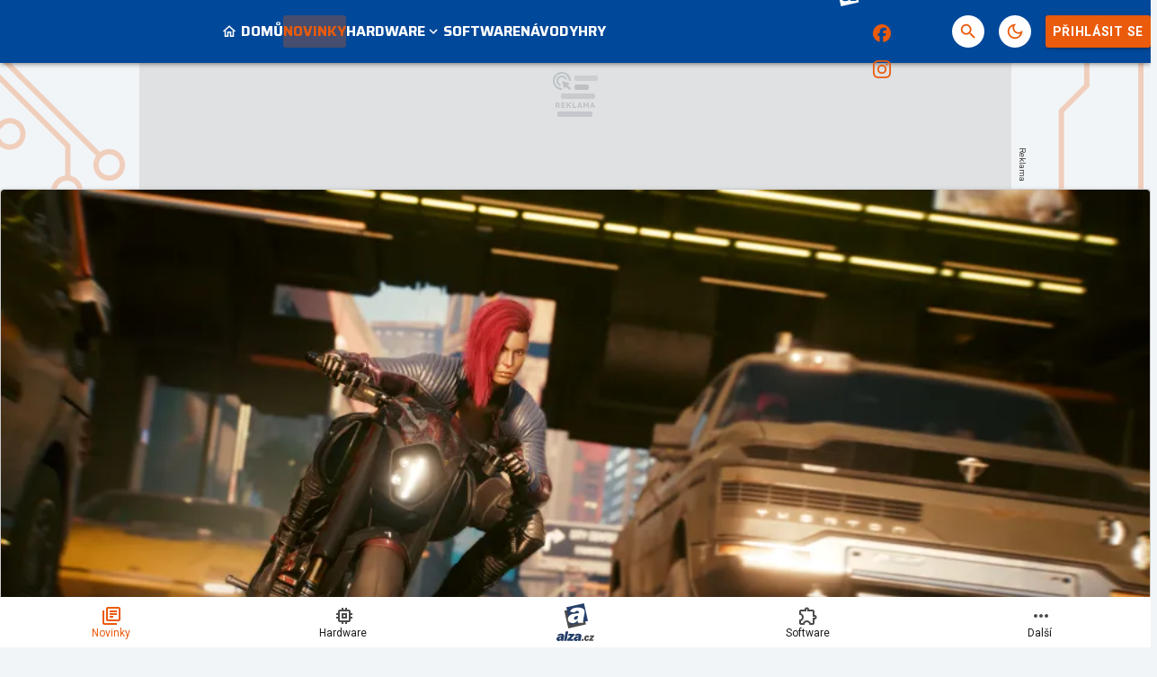

--- FILE ---
content_type: text/html; charset=utf-8
request_url: https://www.google.com/recaptcha/api2/aframe
body_size: 266
content:
<!DOCTYPE HTML><html><head><meta http-equiv="content-type" content="text/html; charset=UTF-8"></head><body><script nonce="PmwapgCcsBH9AabWoO-LHQ">/** Anti-fraud and anti-abuse applications only. See google.com/recaptcha */ try{var clients={'sodar':'https://pagead2.googlesyndication.com/pagead/sodar?'};window.addEventListener("message",function(a){try{if(a.source===window.parent){var b=JSON.parse(a.data);var c=clients[b['id']];if(c){var d=document.createElement('img');d.src=c+b['params']+'&rc='+(localStorage.getItem("rc::a")?sessionStorage.getItem("rc::b"):"");window.document.body.appendChild(d);sessionStorage.setItem("rc::e",parseInt(sessionStorage.getItem("rc::e")||0)+1);localStorage.setItem("rc::h",'1769954012458');}}}catch(b){}});window.parent.postMessage("_grecaptcha_ready", "*");}catch(b){}</script></body></html>

--- FILE ---
content_type: application/javascript; charset=utf-8
request_url: https://fundingchoicesmessages.google.com/f/AGSKWxVcJl3OZwBQjLoo_EY_Hf-eRRZIljmhk7CPMaQ-z8u4LARn7492cWNWqyh5qsw_6y13WGp5eJ1rGU8uLdUHlDzqXnqjtefCGsOsVpEoAuI9GSks1eOncgwWIwVPDxP3JkKEIZSLAJ8MNo8cQ1yM0I9rpevwm_0NgHLe9FKRtb3oI-riWk1pSMS8cp9G/_/adscontent2./expandy-ads./dateads./videoadv./adkingpro-
body_size: -1286
content:
window['5adc7f6b-a19c-4210-91bd-54873a7f2070'] = true;